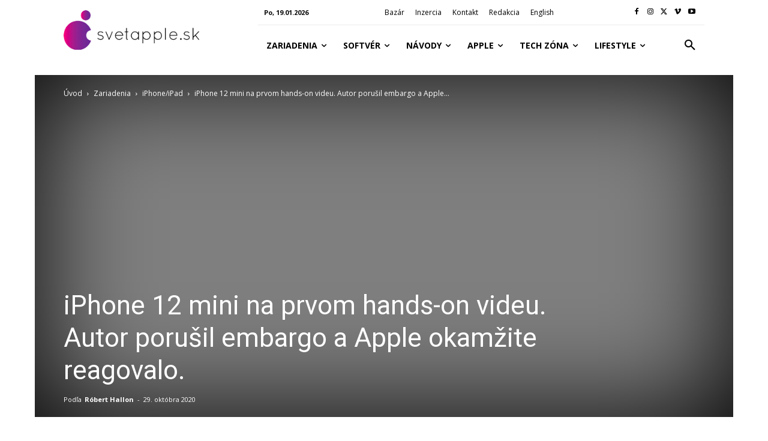

--- FILE ---
content_type: text/html; charset=utf-8
request_url: https://www.google.com/recaptcha/api2/aframe
body_size: 258
content:
<!DOCTYPE HTML><html><head><meta http-equiv="content-type" content="text/html; charset=UTF-8"></head><body><script nonce="u2ajX32tSms-r7HQGuJL5Q">/** Anti-fraud and anti-abuse applications only. See google.com/recaptcha */ try{var clients={'sodar':'https://pagead2.googlesyndication.com/pagead/sodar?'};window.addEventListener("message",function(a){try{if(a.source===window.parent){var b=JSON.parse(a.data);var c=clients[b['id']];if(c){var d=document.createElement('img');d.src=c+b['params']+'&rc='+(localStorage.getItem("rc::a")?sessionStorage.getItem("rc::b"):"");window.document.body.appendChild(d);sessionStorage.setItem("rc::e",parseInt(sessionStorage.getItem("rc::e")||0)+1);localStorage.setItem("rc::h",'1768816640379');}}}catch(b){}});window.parent.postMessage("_grecaptcha_ready", "*");}catch(b){}</script></body></html>